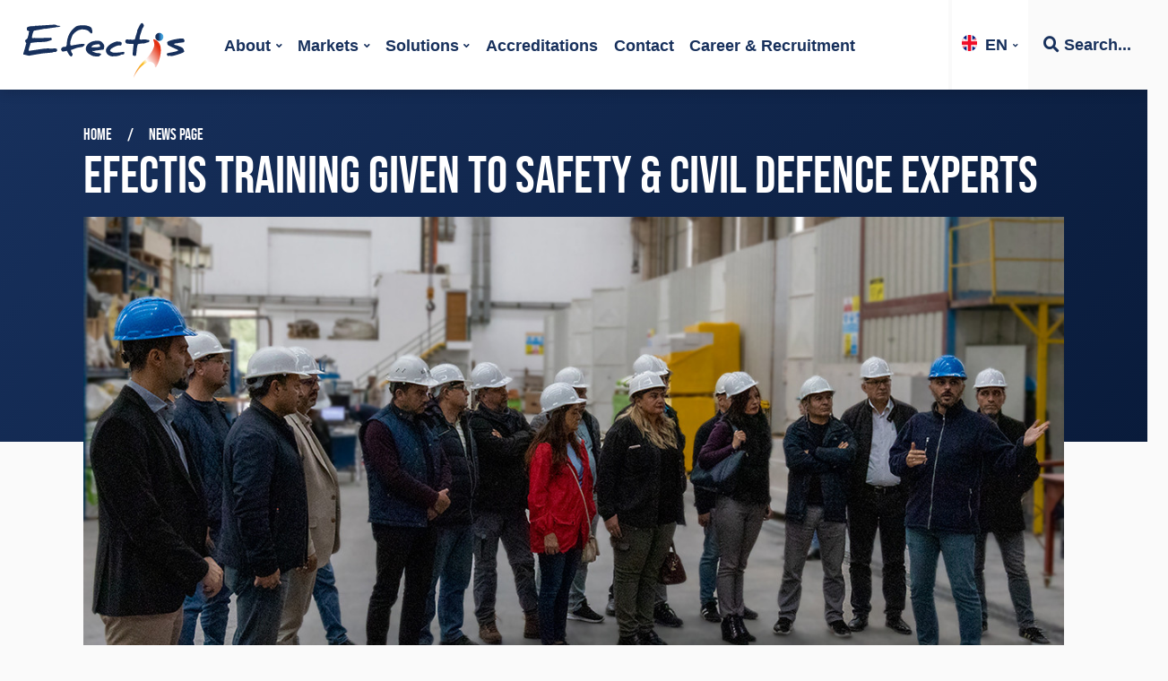

--- FILE ---
content_type: text/html; charset=UTF-8
request_url: https://efectis.com/en/efectis-training-given-to-safety-civil-defence-experts/
body_size: 9360
content:
<!doctype html>
<html lang="en">
<head>
   <meta charset="utf-8">
   <meta name="viewport" content="width=device-width, initial-scale=1, maximum-scale=1, viewport-fit=cover">
   <title>Efectis Training Given To Safety &amp; Civil Defence Experts | Efectis</title>
   	<style>img:is([sizes="auto" i], [sizes^="auto," i]) { contain-intrinsic-size: 3000px 1500px }</style>
	
<!-- Search Engine Optimization by Rank Math PRO - https://rankmath.com/ -->
<meta name="description" content="Efectis team conducted training for occupational safety experts and civil defence experts working at the Turkish Ministry of Education within the scope of the"/>
<meta name="robots" content="follow, index, max-snippet:-1, max-video-preview:-1, max-image-preview:large"/>
<link rel="canonical" href="https://efectis.com/en/efectis-training-given-to-safety-civil-defence-experts/" />
<meta property="og:locale" content="en_US" />
<meta property="og:type" content="article" />
<meta property="og:title" content="Efectis Training Given To Safety &amp; Civil Defence Experts | Efectis" />
<meta property="og:description" content="Efectis team conducted training for occupational safety experts and civil defence experts working at the Turkish Ministry of Education within the scope of the" />
<meta property="og:url" content="https://efectis.com/en/efectis-training-given-to-safety-civil-defence-experts/" />
<meta property="og:site_name" content="Efectis" />
<meta property="article:publisher" content="https://nl-nl.facebook.com/efectisnederland/" />
<meta property="article:section" content="News" />
<meta property="og:updated_time" content="2022-11-22T11:27:43+01:00" />
<meta property="og:image" content="https://efectis.com/app/uploads/2022/11/training.jpg" />
<meta property="og:image:secure_url" content="https://efectis.com/app/uploads/2022/11/training.jpg" />
<meta property="og:image:width" content="1200" />
<meta property="og:image:height" content="550" />
<meta property="og:image:alt" content="efectis" />
<meta property="og:image:type" content="image/jpeg" />
<meta property="article:published_time" content="2022-11-22T11:27:41+01:00" />
<meta property="article:modified_time" content="2022-11-22T11:27:43+01:00" />
<meta name="twitter:card" content="summary_large_image" />
<meta name="twitter:title" content="Efectis Training Given To Safety &amp; Civil Defence Experts | Efectis" />
<meta name="twitter:description" content="Efectis team conducted training for occupational safety experts and civil defence experts working at the Turkish Ministry of Education within the scope of the" />
<meta name="twitter:image" content="https://efectis.com/app/uploads/2022/11/training.jpg" />
<meta name="twitter:label1" content="Written by" />
<meta name="twitter:data1" content="Monique" />
<meta name="twitter:label2" content="Time to read" />
<meta name="twitter:data2" content="Less than a minute" />
<script type="application/ld+json" class="rank-math-schema-pro">{"@context":"https://schema.org","@graph":[{"@type":"Organization","@id":"https://efectis.com/en/#organization/","name":"Efectis","url":"https://efectis.com/","sameAs":["https://nl-nl.facebook.com/efectisnederland/"],"logo":{"@type":"ImageObject","@id":"https://efectis.com/en/#logo/","url":"https://efectis.com/app/uploads/2020/12/EfectisLogo-Google.jpg","contentUrl":"https://efectis.com/app/uploads/2020/12/EfectisLogo-Google.jpg","caption":"Efectis","inLanguage":"en-US","width":"1080","height":"1080"}},{"@type":"WebSite","@id":"https://efectis.com/en/#website/","url":"https://efectis.com/en/","name":"Efectis","publisher":{"@id":"https://efectis.com/en/#organization/"},"inLanguage":"en-US"},{"@type":"ImageObject","@id":"https://efectis.com/app/uploads/2022/11/training.jpg","url":"https://efectis.com/app/uploads/2022/11/training.jpg","width":"1200","height":"550","inLanguage":"en-US"},{"@type":"WebPage","@id":"https://efectis.com/en/efectis-training-given-to-safety-civil-defence-experts/#webpage","url":"https://efectis.com/en/efectis-training-given-to-safety-civil-defence-experts/","name":"Efectis Training Given To Safety &amp; Civil Defence Experts | Efectis","datePublished":"2022-11-22T11:27:41+01:00","dateModified":"2022-11-22T11:27:43+01:00","isPartOf":{"@id":"https://efectis.com/en/#website/"},"primaryImageOfPage":{"@id":"https://efectis.com/app/uploads/2022/11/training.jpg"},"inLanguage":"en-US"},{"@type":"Person","@id":"https://efectis.com/en/efectis-training-given-to-safety-civil-defence-experts/#author","name":"Monique","image":{"@type":"ImageObject","@id":"https://secure.gravatar.com/avatar/55ff84865dd6ef1e7b24d60e88d751499b080cb29d86e2d1b9d0f22309f20a2b?s=96&amp;d=mm&amp;r=g","url":"https://secure.gravatar.com/avatar/55ff84865dd6ef1e7b24d60e88d751499b080cb29d86e2d1b9d0f22309f20a2b?s=96&amp;d=mm&amp;r=g","caption":"Monique","inLanguage":"en-US"},"worksFor":{"@id":"https://efectis.com/en/#organization/"}},{"@type":"NewsArticle","headline":"Efectis Training Given To Safety &amp; Civil Defence Experts | Efectis","keywords":"efectis,safety training","datePublished":"2022-11-22T11:27:41+01:00","dateModified":"2022-11-22T11:27:43+01:00","author":{"@id":"https://efectis.com/en/efectis-training-given-to-safety-civil-defence-experts/#author","name":"Monique"},"publisher":{"@id":"https://efectis.com/en/#organization/"},"description":"Efectis team conducted training for occupational safety experts and civil defence experts working at the Turkish Ministry of Education within the scope of the","name":"Efectis Training Given To Safety &amp; Civil Defence Experts | Efectis","@id":"https://efectis.com/en/efectis-training-given-to-safety-civil-defence-experts/#richSnippet","isPartOf":{"@id":"https://efectis.com/en/efectis-training-given-to-safety-civil-defence-experts/#webpage"},"image":{"@id":"https://efectis.com/app/uploads/2022/11/training.jpg"},"inLanguage":"en-US","mainEntityOfPage":{"@id":"https://efectis.com/en/efectis-training-given-to-safety-civil-defence-experts/#webpage"}}]}</script>
<!-- /Rank Math WordPress SEO plugin -->

<link rel='stylesheet' id='wp-block-library-css' href='https://efectis.com/wp/wp-includes/css/dist/block-library/style.min.css?ver=6.8.1' type='text/css' media='all' />
<style id='classic-theme-styles-inline-css' type='text/css'>
/*! This file is auto-generated */
.wp-block-button__link{color:#fff;background-color:#32373c;border-radius:9999px;box-shadow:none;text-decoration:none;padding:calc(.667em + 2px) calc(1.333em + 2px);font-size:1.125em}.wp-block-file__button{background:#32373c;color:#fff;text-decoration:none}
</style>
<link rel='stylesheet' id='coblocks-frontend-css' href='https://efectis.com/app/plugins/coblocks/dist/style-coblocks-1.css?ver=3.1.16' type='text/css' media='all' />
<link rel='stylesheet' id='coblocks-extensions-css' href='https://efectis.com/app/plugins/coblocks/dist/style-coblocks-extensions.css?ver=3.1.16' type='text/css' media='all' />
<link rel='stylesheet' id='coblocks-animation-css' href='https://efectis.com/app/plugins/coblocks/dist/style-coblocks-animation.css?ver=2677611078ee87eb3b1c' type='text/css' media='all' />
<style id='global-styles-inline-css' type='text/css'>
:root{--wp--preset--aspect-ratio--square: 1;--wp--preset--aspect-ratio--4-3: 4/3;--wp--preset--aspect-ratio--3-4: 3/4;--wp--preset--aspect-ratio--3-2: 3/2;--wp--preset--aspect-ratio--2-3: 2/3;--wp--preset--aspect-ratio--16-9: 16/9;--wp--preset--aspect-ratio--9-16: 9/16;--wp--preset--color--black: #000000;--wp--preset--color--cyan-bluish-gray: #abb8c3;--wp--preset--color--white: #fff;--wp--preset--color--pale-pink: #f78da7;--wp--preset--color--vivid-red: #cf2e2e;--wp--preset--color--luminous-vivid-orange: #ff6900;--wp--preset--color--luminous-vivid-amber: #fcb900;--wp--preset--color--light-green-cyan: #7bdcb5;--wp--preset--color--vivid-green-cyan: #00d084;--wp--preset--color--pale-cyan-blue: #8ed1fc;--wp--preset--color--vivid-cyan-blue: #0693e3;--wp--preset--color--vivid-purple: #9b51e0;--wp--preset--color--primary: #17305c;--wp--preset--color--secondary: #b7312c;--wp--preset--color--tertiary: #efa92c;--wp--preset--color--accent: #b0c4c8;--wp--preset--color--dark: #071836;--wp--preset--gradient--vivid-cyan-blue-to-vivid-purple: linear-gradient(135deg,rgba(6,147,227,1) 0%,rgb(155,81,224) 100%);--wp--preset--gradient--light-green-cyan-to-vivid-green-cyan: linear-gradient(135deg,rgb(122,220,180) 0%,rgb(0,208,130) 100%);--wp--preset--gradient--luminous-vivid-amber-to-luminous-vivid-orange: linear-gradient(135deg,rgba(252,185,0,1) 0%,rgba(255,105,0,1) 100%);--wp--preset--gradient--luminous-vivid-orange-to-vivid-red: linear-gradient(135deg,rgba(255,105,0,1) 0%,rgb(207,46,46) 100%);--wp--preset--gradient--very-light-gray-to-cyan-bluish-gray: linear-gradient(135deg,rgb(238,238,238) 0%,rgb(169,184,195) 100%);--wp--preset--gradient--cool-to-warm-spectrum: linear-gradient(135deg,rgb(74,234,220) 0%,rgb(151,120,209) 20%,rgb(207,42,186) 40%,rgb(238,44,130) 60%,rgb(251,105,98) 80%,rgb(254,248,76) 100%);--wp--preset--gradient--blush-light-purple: linear-gradient(135deg,rgb(255,206,236) 0%,rgb(152,150,240) 100%);--wp--preset--gradient--blush-bordeaux: linear-gradient(135deg,rgb(254,205,165) 0%,rgb(254,45,45) 50%,rgb(107,0,62) 100%);--wp--preset--gradient--luminous-dusk: linear-gradient(135deg,rgb(255,203,112) 0%,rgb(199,81,192) 50%,rgb(65,88,208) 100%);--wp--preset--gradient--pale-ocean: linear-gradient(135deg,rgb(255,245,203) 0%,rgb(182,227,212) 50%,rgb(51,167,181) 100%);--wp--preset--gradient--electric-grass: linear-gradient(135deg,rgb(202,248,128) 0%,rgb(113,206,126) 100%);--wp--preset--gradient--midnight: linear-gradient(135deg,rgb(2,3,129) 0%,rgb(40,116,252) 100%);--wp--preset--font-size--small: 13px;--wp--preset--font-size--medium: 20px;--wp--preset--font-size--large: 36px;--wp--preset--font-size--x-large: 42px;--wp--preset--spacing--20: 0.44rem;--wp--preset--spacing--30: 0.67rem;--wp--preset--spacing--40: 1rem;--wp--preset--spacing--50: 1.5rem;--wp--preset--spacing--60: 2.25rem;--wp--preset--spacing--70: 3.38rem;--wp--preset--spacing--80: 5.06rem;--wp--preset--shadow--natural: 6px 6px 9px rgba(0, 0, 0, 0.2);--wp--preset--shadow--deep: 12px 12px 50px rgba(0, 0, 0, 0.4);--wp--preset--shadow--sharp: 6px 6px 0px rgba(0, 0, 0, 0.2);--wp--preset--shadow--outlined: 6px 6px 0px -3px rgba(255, 255, 255, 1), 6px 6px rgba(0, 0, 0, 1);--wp--preset--shadow--crisp: 6px 6px 0px rgba(0, 0, 0, 1);}:where(.is-layout-flex){gap: 0.5em;}:where(.is-layout-grid){gap: 0.5em;}body .is-layout-flex{display: flex;}.is-layout-flex{flex-wrap: wrap;align-items: center;}.is-layout-flex > :is(*, div){margin: 0;}body .is-layout-grid{display: grid;}.is-layout-grid > :is(*, div){margin: 0;}:where(.wp-block-columns.is-layout-flex){gap: 2em;}:where(.wp-block-columns.is-layout-grid){gap: 2em;}:where(.wp-block-post-template.is-layout-flex){gap: 1.25em;}:where(.wp-block-post-template.is-layout-grid){gap: 1.25em;}.has-black-color{color: var(--wp--preset--color--black) !important;}.has-cyan-bluish-gray-color{color: var(--wp--preset--color--cyan-bluish-gray) !important;}.has-white-color{color: var(--wp--preset--color--white) !important;}.has-pale-pink-color{color: var(--wp--preset--color--pale-pink) !important;}.has-vivid-red-color{color: var(--wp--preset--color--vivid-red) !important;}.has-luminous-vivid-orange-color{color: var(--wp--preset--color--luminous-vivid-orange) !important;}.has-luminous-vivid-amber-color{color: var(--wp--preset--color--luminous-vivid-amber) !important;}.has-light-green-cyan-color{color: var(--wp--preset--color--light-green-cyan) !important;}.has-vivid-green-cyan-color{color: var(--wp--preset--color--vivid-green-cyan) !important;}.has-pale-cyan-blue-color{color: var(--wp--preset--color--pale-cyan-blue) !important;}.has-vivid-cyan-blue-color{color: var(--wp--preset--color--vivid-cyan-blue) !important;}.has-vivid-purple-color{color: var(--wp--preset--color--vivid-purple) !important;}.has-black-background-color{background-color: var(--wp--preset--color--black) !important;}.has-cyan-bluish-gray-background-color{background-color: var(--wp--preset--color--cyan-bluish-gray) !important;}.has-white-background-color{background-color: var(--wp--preset--color--white) !important;}.has-pale-pink-background-color{background-color: var(--wp--preset--color--pale-pink) !important;}.has-vivid-red-background-color{background-color: var(--wp--preset--color--vivid-red) !important;}.has-luminous-vivid-orange-background-color{background-color: var(--wp--preset--color--luminous-vivid-orange) !important;}.has-luminous-vivid-amber-background-color{background-color: var(--wp--preset--color--luminous-vivid-amber) !important;}.has-light-green-cyan-background-color{background-color: var(--wp--preset--color--light-green-cyan) !important;}.has-vivid-green-cyan-background-color{background-color: var(--wp--preset--color--vivid-green-cyan) !important;}.has-pale-cyan-blue-background-color{background-color: var(--wp--preset--color--pale-cyan-blue) !important;}.has-vivid-cyan-blue-background-color{background-color: var(--wp--preset--color--vivid-cyan-blue) !important;}.has-vivid-purple-background-color{background-color: var(--wp--preset--color--vivid-purple) !important;}.has-black-border-color{border-color: var(--wp--preset--color--black) !important;}.has-cyan-bluish-gray-border-color{border-color: var(--wp--preset--color--cyan-bluish-gray) !important;}.has-white-border-color{border-color: var(--wp--preset--color--white) !important;}.has-pale-pink-border-color{border-color: var(--wp--preset--color--pale-pink) !important;}.has-vivid-red-border-color{border-color: var(--wp--preset--color--vivid-red) !important;}.has-luminous-vivid-orange-border-color{border-color: var(--wp--preset--color--luminous-vivid-orange) !important;}.has-luminous-vivid-amber-border-color{border-color: var(--wp--preset--color--luminous-vivid-amber) !important;}.has-light-green-cyan-border-color{border-color: var(--wp--preset--color--light-green-cyan) !important;}.has-vivid-green-cyan-border-color{border-color: var(--wp--preset--color--vivid-green-cyan) !important;}.has-pale-cyan-blue-border-color{border-color: var(--wp--preset--color--pale-cyan-blue) !important;}.has-vivid-cyan-blue-border-color{border-color: var(--wp--preset--color--vivid-cyan-blue) !important;}.has-vivid-purple-border-color{border-color: var(--wp--preset--color--vivid-purple) !important;}.has-vivid-cyan-blue-to-vivid-purple-gradient-background{background: var(--wp--preset--gradient--vivid-cyan-blue-to-vivid-purple) !important;}.has-light-green-cyan-to-vivid-green-cyan-gradient-background{background: var(--wp--preset--gradient--light-green-cyan-to-vivid-green-cyan) !important;}.has-luminous-vivid-amber-to-luminous-vivid-orange-gradient-background{background: var(--wp--preset--gradient--luminous-vivid-amber-to-luminous-vivid-orange) !important;}.has-luminous-vivid-orange-to-vivid-red-gradient-background{background: var(--wp--preset--gradient--luminous-vivid-orange-to-vivid-red) !important;}.has-very-light-gray-to-cyan-bluish-gray-gradient-background{background: var(--wp--preset--gradient--very-light-gray-to-cyan-bluish-gray) !important;}.has-cool-to-warm-spectrum-gradient-background{background: var(--wp--preset--gradient--cool-to-warm-spectrum) !important;}.has-blush-light-purple-gradient-background{background: var(--wp--preset--gradient--blush-light-purple) !important;}.has-blush-bordeaux-gradient-background{background: var(--wp--preset--gradient--blush-bordeaux) !important;}.has-luminous-dusk-gradient-background{background: var(--wp--preset--gradient--luminous-dusk) !important;}.has-pale-ocean-gradient-background{background: var(--wp--preset--gradient--pale-ocean) !important;}.has-electric-grass-gradient-background{background: var(--wp--preset--gradient--electric-grass) !important;}.has-midnight-gradient-background{background: var(--wp--preset--gradient--midnight) !important;}.has-small-font-size{font-size: var(--wp--preset--font-size--small) !important;}.has-medium-font-size{font-size: var(--wp--preset--font-size--medium) !important;}.has-large-font-size{font-size: var(--wp--preset--font-size--large) !important;}.has-x-large-font-size{font-size: var(--wp--preset--font-size--x-large) !important;}
:where(.wp-block-post-template.is-layout-flex){gap: 1.25em;}:where(.wp-block-post-template.is-layout-grid){gap: 1.25em;}
:where(.wp-block-columns.is-layout-flex){gap: 2em;}:where(.wp-block-columns.is-layout-grid){gap: 2em;}
:root :where(.wp-block-pullquote){font-size: 1.5em;line-height: 1.6;}
</style>
<link rel='stylesheet' id='wp-components-css' href='https://efectis.com/wp/wp-includes/css/dist/components/style.min.css?ver=6.8.1' type='text/css' media='all' />
<link rel='stylesheet' id='godaddy-styles-css' href='https://efectis.com/app/plugins/coblocks/includes/Dependencies/GoDaddy/Styles/build/latest.css?ver=2.0.2' type='text/css' media='all' />
<link rel="https://api.w.org/" href="https://efectis.com/en/wp-json/" /><link rel="alternate" title="JSON" type="application/json" href="https://efectis.com/en/wp-json/wp/v2/posts/63292" /><link rel="EditURI" type="application/rsd+xml" title="RSD" href="https://efectis.com/wp/xmlrpc.php?rsd" />
<link rel='shortlink' href='https://efectis.com/en/?p=63292' />
<link rel="alternate" title="oEmbed (JSON)" type="application/json+oembed" href="https://efectis.com/en/wp-json/oembed/1.0/embed?url=https%3A%2F%2Fefectis.com%2Fen%2Fefectis-training-given-to-safety-civil-defence-experts%2F" />
<link rel="alternate" title="oEmbed (XML)" type="text/xml+oembed" href="https://efectis.com/en/wp-json/oembed/1.0/embed?url=https%3A%2F%2Fefectis.com%2Fen%2Fefectis-training-given-to-safety-civil-defence-experts%2F&#038;format=xml" />
<style id="uagb-style-conditional-extension">@media (min-width: 1025px){body .uag-hide-desktop.uagb-google-map__wrap,body .uag-hide-desktop{display:none !important}}@media (min-width: 768px) and (max-width: 1024px){body .uag-hide-tab.uagb-google-map__wrap,body .uag-hide-tab{display:none !important}}@media (max-width: 767px){body .uag-hide-mob.uagb-google-map__wrap,body .uag-hide-mob{display:none !important}}</style>      <link rel="preload" href="https://efectis.com/app/themes/efectis/dist/webfonts/easy_speech-webfont.woff2" as="font" crossorigin="anonymous" />
   <link rel="preload" href="https://efectis.com/app/themes/efectis/dist/webfonts/fa-brands-400.woff2" as="font" crossorigin="anonymous" />
   <link rel="preload" href="https://efectis.com/app/themes/efectis/dist/webfonts/bebas_neue_pro_bold-webfont.woff2" as="font" crossorigin="anonymous" />
   <link rel="preload" href="https://efectis.com/app/themes/efectis/dist/webfonts/fa-regular-400.woff2" as="font" crossorigin="anonymous" />
   <link rel="preload" href="https://efectis.com/app/themes/efectis/dist/webfonts/fa-solid-900.woff2" as="font" crossorigin="anonymous" />
   <link rel="stylesheet" href="https://efectis.com/app/themes/efectis/dist/styles/style.min.css?v=0711251222" type="text/css">
   <link rel="apple-touch-icon" sizes="180x180" href="https://efectis.com/app/themes/efectis/dist/images/favicons/apple-touch-icon.png">
   <link rel="icon" type="image/png" sizes="32x32" href="https://efectis.com/app/themes/efectis/dist/images/favicons/favicon-32x32.png">
   <link rel="icon" type="image/png" sizes="16x16" href="https://efectis.com/app/themes/efectis/dist/images/favicons/favicon-16x16.png">
   <link rel="manifest" href="https://efectis.com/app/themes/efectis/dist/images/favicons/site.webmanifest">
   <meta name="msapplication-TileColor" content="#17305c">
   <meta name="theme-color" content="#17305c">

   <!-- Google Tag Manager -->
    <script>(function(w,d,s,l,i){w[l]=w[l]||[];w[l].push({'gtm.start':
    new Date().getTime(),event:'gtm.js'});var f=d.getElementsByTagName(s)[0],
    j=d.createElement(s),dl=l!='dataLayer'?'&l='+l:'';j.async=true;j.src=
    'https://www.googletagmanager.com/gtm.js?id='+i+dl;f.parentNode.insertBefore(j,f);
    })(window,document,'script','dataLayer','GTM-56X9Q99');</script>
    <!-- End Google Tag Manager -->
</head>

<body>
	<header class="header d-flex align-items-center pl-2">
   <a href="/en/" class="logo"><img src="https://efectis.com/app/themes/efectis/dist/images/logo-efectis.svg" alt="Efectis logo" width="180" height="76"></a>
   <div class="hamburger">
      <div class="hamburger-box">
         <div class="hamburger-inner"></div>
      </div>
   </div>
   <nav class="nav-wrapper">
      <ul class="nav-main" id="nav-main">
         <li class="language-switch order-md-last">
            <a href="#" class="language-selected">
               <img src="https://efectis.com/app/themes/efectis/dist/images/languages/en-flag.jpg" width="40" height="40" alt="en flag"/>EN            </a>
            <ul class="language-options">
                                 <li>
                     <a href="https://efectis.com/fr/">
                        <img src="https://efectis.com/app/themes/efectis/dist/images/languages/fr-flag.jpg" width="40" height="40" alt="en flag"> Français                     </a>
                  </li>
                                 <li>
                     <a href="https://efectis.com/nl/">
                        <img src="https://efectis.com/app/themes/efectis/dist/images/languages/nl-flag.jpg" width="40" height="40" alt="en flag"> Nederlands                     </a>
                  </li>
                                 <li>
                     <a href="https://efectis.com/de/">
                        <img src="https://efectis.com/app/themes/efectis/dist/images/languages/de-flag.jpg" width="40" height="40" alt="en flag"> Deutsch                     </a>
                  </li>
                                 <li>
                     <a href="https://efectis.com/es/">
                        <img src="https://efectis.com/app/themes/efectis/dist/images/languages/es-flag.jpg" width="40" height="40" alt="en flag"> Español                     </a>
                  </li>
                                 <li>
                     <a href="https://efectis.com/tr/">
                        <img src="https://efectis.com/app/themes/efectis/dist/images/languages/tr-flag.jpg" width="40" height="40" alt="en flag"> Türkçe                     </a>
                  </li>
                                 <li>
                     <a href="https://efectis.com/ru/">
                        <img src="https://efectis.com/app/themes/efectis/dist/images/languages/ru-flag.jpg" width="40" height="40" alt="en flag"> Русский                     </a>
                  </li>
                           </ul>
         </li>
         <li class="search order-md-last">
            <span class="search-button"><span><i class="fas fa-search"></i> Search...</span></span>
            <ul class="search-sub">
               <li>
                  <a href="/en/certifications">
                     <span><i class="fas fa-search"></i> Search certificate</span>
                  </a>
               </li>
               <li>
                  <a href="/en/reports">
                     <span><i class="fas fa-search"></i> Search report</span>
                  </a>
               </li>
               <li>
                  <a href="/en/search-on-website">
                     <span><i class="fas fa-search"></i> Search on website</span>
                  </a>
               </li>
            </ul>
         </li>
                     <li class="nav-main-link nav-main-has-children  "><a href="https://efectis.com/en/the-group/" >About</a>
                                 <ul class="nav-sub">
                                             <li class="nav-sub-link "><a href="https://efectis.com/en/the-group/our-board/"  >Our board</a></li>
                                             <li class="nav-sub-link "><a href="https://efectis.com/en/the-group/our-references/"  >Our references</a></li>
                                             <li class="nav-sub-link "><a href="https://efectis.com/en/the-group/news/"  >News</a></li>
                                             <li class="nav-sub-link "><a href="https://efectis.com/en/publications/"  >Publications</a></li>
                                             <li class="nav-sub-link "><a href="https://efectis.com/en/our-esg-policy/"  >Our ESG policy</a></li>
                                             <li class="nav-sub-link "><a href="https://efectis.com/en/careers/"  >Career &#038; Recruitment</a></li>
                                       </ul>
                           </li>
                     <li class="nav-main-link nav-main-has-children  "><a href="https://efectis.com/en/services-by-markets/" >Markets</a>
                                 <ul class="nav-sub">
                                             <li class="nav-sub-link "><a href="https://efectis.com/en/services-by-markets/building-materials/"  >Building Materials</a></li>
                                             <li class="nav-sub-link "><a href="https://efectis.com/en/services-by-markets/high-rise-buildings/"  >High-rise buildings</a></li>
                                             <li class="nav-sub-link "><a href="https://efectis.com/en/services-by-markets/buildings/"  >Buildings</a></li>
                                             <li class="nav-sub-link "><a href="https://efectis.com/en/services-by-markets/storage-and-warehouse/"  >Storage and warehouse</a></li>
                                             <li class="nav-sub-link "><a href="https://efectis.com/en/services-by-markets/oil-and-gas-industry/"  >Oil and gas industry</a></li>
                                             <li class="nav-sub-link "><a href="https://efectis.com/en/services-by-markets/nuclear-and-power-plants/"  >Nuclear and power plants</a></li>
                                             <li class="nav-sub-link "><a href="https://efectis.com/en/services-by-markets/infrastructures/"  >Infrastructures</a></li>
                                             <li class="nav-sub-link "><a href="https://efectis.com/en/marine/"  >Marine</a></li>
                                             <li class="nav-sub-link "><a href="https://efectis.com/en/rails/"  >Rails</a></li>
                                       </ul>
                           </li>
                     <li class="nav-main-link nav-main-has-children  "><a href="https://efectis.com/en/services-by-solutions/" >Solutions</a>
                                 <ul class="nav-sub">
                                             <li class="nav-sub-link "><a href="https://efectis.com/en/services-by-solutions/certification-ce-marking/"  >Certification, UKCA &#038; CE marking</a></li>
                                             <li class="nav-sub-link "><a href="https://efectis.com/en/life-cycle-assessment/"  >Life cycle assessment</a></li>
                                             <li class="nav-sub-link "><a href="https://efectis.com/en/services-by-solutions/fire-testing/"  >Fire testing</a></li>
                                             <li class="nav-sub-link "><a href="https://efectis.com/en/services-by-solutions/special-and-on-site-testing/"  >Special and on-site testing</a></li>
                                             <li class="nav-sub-link "><a href="https://efectis.com/en/services-by-solutions/fire-and-explosion-engineering/"  >Fire and Explosion Engineering</a></li>
                                             <li class="nav-sub-link "><a href="https://efectis.com/en/facade-fire-safety/"  >Façade fire safety</a></li>
                                             <li class="nav-sub-link "><a href="https://efectis.com/en/exap-and-classification/"  >EXAP and classification</a></li>
                                             <li class="nav-sub-link "><a href="https://efectis.com/en/services-by-solutions/fire-expertise-and-approvals/"  >Fire expertise and approvals</a></li>
                                             <li class="nav-sub-link "><a href="https://efectis.com/en/services-by-solutions/training/"  >Training</a></li>
                                       </ul>
                           </li>
                     <li class="nav-main-link  "><a href="https://efectis.com/en/the-group/accreditations-notifications-certifications-2/" >Accreditations</a>
                           </li>
                     <li class="nav-main-link  "><a href="https://efectis.com/en/contact/" >Contact</a>
                           </li>
                     <li class="nav-main-link  "><a href="https://efectis.com/en/careers/" >Career &#038; Recruitment</a>
                           </li>
                  <li class="nav-fill"></li>
      </ul>
   </nav>
</div>
</header>
	<header class="header-project">
		<div class="container">
			<nav class="nav-breadcrumbs">
				<ol>
					<li><a href="https://efectis.com/en/">Home</a></li>
					<li><a href="https://efectis.com/en/the-group/news/">News page</a></li>
				</ol>
			</nav>
			<h1 class="display-2">Efectis training given to safety & civil defence experts</h1>
		</div>
		<div class="header-project-image-wrapper">
							<figure class="header-project-image">
					<img width="1200" height="500" src="https://efectis.com/app/uploads/cached_images/1200x550/2022/11/training.jpg" alt="" srcset="https://efectis.com/app/uploads/cached_images/1200x550/2022/11/training.jpg 1200w, https://efectis.com/app/uploads/cached_images/800x370/2022/11/training.jpg 800w, https://efectis.com/app/uploads/cached_images/400x185/2022/11/training.jpg 400w" sizes="(max-width:1200px) 100vw,1200px">
				</figure>
					</div>
	</header>
	<div class="post-content mb-3">
		<h5 class="handwriting text-accent">22/11/2022</h5>
		
<p><strong>Efectis team conducted training for occupational safety experts and civil defence experts working at the Turkish Ministry of Education within the scope of the Regulation on the Protection of Buildings from Fire.</strong> </p>



<p>In the first part of the training, Chief Technical Officer <a href="mailto:onur.dag@efectis.com" target="_blank" rel="noreferrer noopener">Onur Dağ</a> and Fire Safety Engineering and Inspection Manager <a href="mailto:salih.korkmaz@efectis.com" target="_blank" rel="noreferrer noopener">Mustafa Salih Korkmaz</a> gave information on passive fire protection systems, fire resistance of construction materials, and CE marking.</p>



<p>In the second part of the training, they visited our laboratory and we showed a fire resistance test.</p>



<p>At Efectis, we always support such training.</p>
	</div>
    <hr>
    <div class="container bg-accent p-2 mb-4">
    <h2>Keep me Informed</h2>
    <p class="lead">Subscribe for every two months updates</p>
    <div id="mc_embed_signup"><!-- Begin Mailchimp Signup Form -->
        <form action="https://efectis.us14.list-manage.com/subscribe/post?u=d4191cc76e51d3e65d326540e&id=323d23485f" method="post" id="mc-embedded-subscribe-form" name="mc-embedded-subscribe-form" class="validate" target="_blank" novalidate>
            <div id="mc_embed_signup_scroll">
                <div class="news_fields">
                    <div class="row">
                        <div class="col-12 col-md-5 lang mc-field-group mb-2">
                            <label for="mce-LANG">Your preferred language</label>
                            <select name="LANG" class="required custom-select" id="mce-LANG">
                                <option value="" disabled>Language</option>
                                <option value="English">English</option>
                                <option value="French">French</option>
                            </select>
                        </div>
                        <div class="mc-field-group col-12 col-md-7 email">
                            <label for="mce-EMAIL">Your e-mail</label>
                            <input type="email" value="" name="EMAIL" class="required email form-control" id="mce-EMAIL" placeholder="Your e-mail">
                            <div id="mce-responses" class="clear">
                                <div class="response" id="mce-error-response" style="display:none"></div>
                                <div class="response" id="mce-success-response" style="display:none"></div>
                            </div>
                            <div style="position: absolute; left: -5000px;" aria-hidden="true"><input type="text" name="b_d4191cc76e51d3e65d326540e_323d23485f" tabindex="-1" value=""></div>
                        </div>
                    </div>
                </div>
                <button type="submit" value="SIGN IN" name="subscribe" id="mc-embedded-subscribe" class="mt-1 btn btn-primary">Subscribe</button>
            </div>
        </form>
    </div>
</div>
    
	
<footer>
   <div class="footer-contact">
      <div class="container">
         <div class="row">
            <div class="col-12 pt-4 footer-contact-locations">
               <h2>Efectis all over the world</h2>
               <div class="accordion pb-3" id="footer-locations">
                  <div class="card">
                     <span class="single-country collapsed" data-toggle="collapse" data-target="#france" aria-expanded="false" aria-controls="france">France <span>(14)</span></span>
                     <div id="france" class="collapse" aria-labelledby="headingOne" data-parent="#footer-locations">
                        <a href="/en/contact/#Headquarter" class="single-location">
                           Efectis Headquarter
                        </a>
                        <a href="/en/contact/#Metz" class="single-location">
                           Efectis France - Lab Metz
                        </a>
                        <a href="/en/contact/#Avenieres" class="single-location">
                           Efectis France - Lab Les Avenières
                        </a>
                        <a href="/en/contact/#Saint-Yan" class="single-location">
                           Efectis France - Lab Saint-Yan
                        </a>
                        <a href="/en/contact/#EngineeringCertification" class="single-location">
                           Efectis France Engineering & Certification
                        </a>
                        <a href="/en/contact/#DélégationIleDeFrance" class="single-location">
                           Délégation Ile de France
                        </a>
                        <a href="/en/contact/#DélégationRhône-Alpes" class="single-location">
                           Délégation Rhône-Alpes
                        </a>
                        <a href="/en/contact/#DélégationMidi-Aquitaine" class="single-location">
                           Délégation Midi-Aquitaine
                        </a>
                        <a href="/en/contact/#DélégationNormandie" class="single-location">
                           Délégation Normandie
                        </a>
                        <a href="/en/contact/#DélégationNord-Atlantique" class="single-location">
                           Délégation Nord-Atlantique
                        </a>
                        <a href="/en/contact/#DélégationGrandEst" class="single-location">
                           Délégation Grand Est
                        </a>
                        <a href="/en/contact/#DélégationPierrelatte" class="single-location">
                           Délégation Pierrelatte
                        </a>
                        <a href="/en/contact/#DélégationSeine-et-Marne" class="single-location">
                           Délégation Seine-et-Marne
                        </a>
                     </div>
                  </div>
                  <div class="card">
                     <span class="single-country collapsed" data-toggle="collapse" data-target="#netherlands" aria-expanded="false" aria-controls="netherlands">The Netherlands <span>(2)</span></span>
                     <div id="netherlands" class="collapse" aria-labelledby="headingOne" data-parent="#footer-locations">
                        <a href="/en/contact/#Nederland" class="single-location">The Netherlands <span>(1)</span></a>
                        <a href="/en/contact/#Nederland-dordrecht" class="single-location">The Netherlands – Dordrecht <span>(1)</span></a>
                     </div>
                  </div>
                  <a href="/en/contact/#EraAvrasya" class="single-country">Türkiye <span>(1)</span></a>
                  <div class="card">
                     <span class="single-country collapsed" data-toggle="collapse" data-target="#uk-ireland" aria-expanded="false" aria-controls="uk-ireland">UK/Ireland <span>(4)</span></span>
                     <div id="uk-ireland" class="collapse" aria-labelledby="headingOne" data-parent="#footer-locations">
                        <a href="/en/contact/#UK-Ireland" class="single-location">
                           Engineering &amp; Certification
                        </a>
                        <a href="/en/contact/#UK-Ireland-lab-Wentloog" class="single-location">
                           Laboratory Cardiff
                        </a>
                        <a href="/en/contact/#UK-Ireland-lab" class="single-location">
                           Laboratory Newtownabbey
                        </a>
                        <a href="/en/contact/#UK-Ireland-lab-Carrickfergus" class="single-location">
                           Laboratory Carrickfergus
                        </a>
                     </div>
                  </div>
                  <a href="/en/contact/#Iberica" class="single-country">Spain <span>(1)</span></a>
                  <a href="/en/contact/#Cadorago" class="single-country">Italy <span>(1)</span></a>
               </div>
            </div>
         </div>
      </div>
   </div>
   <div class="bg-dark py-2 map-overlay-shadow">
      <div class="container-fluid">
         <hr>
         <div class="row">
            <div class="d-none d-lg-inline col-lg-2 col-xl-1">
               <img src="https://efectis.com/app/themes/efectis/dist/images/efectis-logo-white.svg" alt="Logo Efectis" class="w-100">
            </div>
            <div class="col text-white">
               <h3>Fire & explosion safety experts</h3>
               <p class="mb-0">Based on its 70 years of experience, from small scale to large scale, from materials to construction, Efectis is assessing the fire performance of your products, systems or of your entire project, whatever is the domain, whatever is the performance.</p>
               <a href="/en/the-group/" class="btn btn-transparent text-white">READ MORE</a>
            </div>
            <div class="mt-3 mt-md-0 col-12 col-md-5 col-lg-4">
               <h3 class=" text-white">Newsletter</h3>
               <div id="mc_embed_signup"><!-- Begin Mailchimp Signup Form -->
                  <form action="https://efectis.us14.list-manage.com/subscribe/post?u=d4191cc76e51d3e65d326540e&amp;id=323d23485f" method="post" id="mc-embedded-subscribe-form" name="mc-embedded-subscribe-form" class="validate" target="_blank" novalidate>
                     <div id="mc_embed_signup_scroll">
                        <div class="news_fields">
                           <div class="row">
                              <div class="col-5 pr-0 lang mc-field-group">
                                 <select name="LANG" class="required custom-select" id="mce-LANG">
                                    <option value="" disabled>Language</option>
                                    <option value="English">English</option>
                                    <option value="French">French</option>
                                    <!-- <option value="Spanish">Spanish</option>
                                    <option value="Dutch">Dutch</option>
                                    <option value="German">German</option>
                                    <option value="Turkish">Turkish</option> -->
                                 </select>
                              </div>
                              <div class="mc-field-group col-7 email">
                                 <input type="email" value="" name="EMAIL" class="required email form-control" id="mce-EMAIL" placeholder="Your e-mail">
                                 <div id="mce-responses" class="clear">
                                    <div class="response" id="mce-error-response" style="display:none"></div>
                                    <div class="response" id="mce-success-response" style="display:none"></div>
                                 </div>
                                 <div style="position: absolute; left: -5000px;" aria-hidden="true"><input type="text" name="b_d4191cc76e51d3e65d326540e_323d23485f" tabindex="-1" value=""></div>
                              </div>
                           </div>
                        </div>
                        <button type="submit" value="SIGN IN" name="subscribe" id="mc-embedded-subscribe" class="mt-1 btn btn-primary">SIGN IN</button>
                  </div>
                     </form>
                  </div>
               </div>
            </div>
         </div>
         <hr class="bg-accent">
         <div class="row border-top text-white d-block clearfix text-sm d-flex align-content-center flex-wrap px-2">
            <div class="col-12">
               <ul class="list-unstyled float-left">
                  <li>© Copyright 2026 Efectis</li>
                  <li><a href="/en/cookie-policy/">Cookie Policy</a></li>
                  <li><a href="/en/legal-notice/">Legal Notice</a></li>
                  <li><a href="/en/privacy-policy/">Privacy Policy</a></li>
               </ul>
               <span class="float-right ml-auto">
                  <a href="https://www.youtube.com/channel/UC1rpSfXFbpdpxkyy9IpaxmA" target="_blank" class="mr-1"><i class="fab fa-youtube fa-2x text-white"></i></a>
                  <a href="https://www.linkedin.com/company/efectis-nederland-bv/" target="_blank"><i class="fab fa-linkedin fa-2x text-white"></i></a>
               </span>
            </div>
         </div>
      </div>
   </div>
</footer>
<script src="https://cdnjs.cloudflare.com/ajax/libs/jquery/3.6.0/jquery.min.js" integrity="sha512-894YE6QWD5I59HgZOGReFYm4dnWc1Qt5NtvYSaNcOP+u1T9qYdvdihz0PPSiiqn/+/3e7Jo4EaG7TubfWGUrMQ==" crossorigin="anonymous" referrerpolicy="no-referrer"></script>
<script src="https://stackpath.bootstrapcdn.com/bootstrap/4.4.1/js/bootstrap.min.js" integrity="sha384-wfSDF2E50Y2D1uUdj0O3uMBJnjuUD4Ih7YwaYd1iqfktj0Uod8GCExl3Og8ifwB6" crossorigin="anonymous"></script>
<script src="https://cdnjs.cloudflare.com/ajax/libs/slick-carousel/1.8.1/slick.min.js" integrity="sha512-XtmMtDEcNz2j7ekrtHvOVR4iwwaD6o/FUJe6+Zq+HgcCsk3kj4uSQQR8weQ2QVj1o0Pk6PwYLohm206ZzNfubg==" crossorigin="anonymous" referrerpolicy="no-referrer">
</script>
<script src="https://cdnjs.cloudflare.com/ajax/libs/aos/2.3.4/aos.js" integrity="sha512-A7AYk1fGKX6S2SsHywmPkrnzTZHrgiVT7GcQkLGDe2ev0aWb8zejytzS8wjo7PGEXKqJOrjQ4oORtnimIRZBtw==" crossorigin="anonymous" referrerpolicy="no-referrer"></script>
<script src="https://cdnjs.cloudflare.com/ajax/libs/ekko-lightbox/5.3.0/ekko-lightbox.min.js" integrity="sha512-Y2IiVZeaBwXG1wSV7f13plqlmFOx8MdjuHyYFVoYzhyRr3nH/NMDjTBSswijzADdNzMyWNetbLMfOpIPl6Cv9g==" crossorigin="anonymous" referrerpolicy="no-referrer">
</script>
<script src="https://cdnjs.cloudflare.com/ajax/libs/popper.js/2.9.2/umd/popper.min.js" integrity="sha512-2rNj2KJ+D8s1ceNasTIex6z4HWyOnEYLVC3FigGOmyQCZc2eBXKgOxQmo3oKLHyfcj53uz4QMsRCWNbLd32Q1g==" crossorigin="anonymous" referrerpolicy="no-referrer">
</script>
<script src="https://efectis.com/app/themes/efectis/dist/scripts/lib.min.js" defer></script>

<script type="speculationrules">
{"prefetch":[{"source":"document","where":{"and":[{"href_matches":"\/en\/*"},{"not":{"href_matches":["\/wp\/wp-*.php","\/wp\/wp-admin\/*","\/app\/uploads\/*","\/app\/*","\/app\/plugins\/*","\/app\/themes\/efectis\/*","\/en\/*\\?(.+)"]}},{"not":{"selector_matches":"a[rel~=\"nofollow\"]"}},{"not":{"selector_matches":".no-prefetch, .no-prefetch a"}}]},"eagerness":"conservative"}]}
</script>
<script type="text/javascript" src="https://efectis.com/app/plugins/coblocks/dist/js/coblocks-animation.js?ver=3.1.16" id="coblocks-animation-js"></script>
<script type="text/javascript" src="https://efectis.com/app/plugins/coblocks/dist/js/vendors/tiny-swiper.js?ver=3.1.16" id="coblocks-tiny-swiper-js"></script>
<script type="text/javascript" id="coblocks-tinyswiper-initializer-js-extra">
/* <![CDATA[ */
var coblocksTinyswiper = {"carouselPrevButtonAriaLabel":"Previous","carouselNextButtonAriaLabel":"Next","sliderImageAriaLabel":"Image"};
/* ]]> */
</script>
<script type="text/javascript" src="https://efectis.com/app/plugins/coblocks/dist/js/coblocks-tinyswiper-initializer.js?ver=3.1.16" id="coblocks-tinyswiper-initializer-js"></script>
<!-- Google Tag Manager (noscript) -->
<noscript><iframe src="https://www.googletagmanager.com/ns.html?id=GTM-56X9Q99" height="0" width="0" style="display:none;visibility:hidden"></iframe></noscript>
<!-- End Google Tag Manager (noscript) -->
</body>

</html>